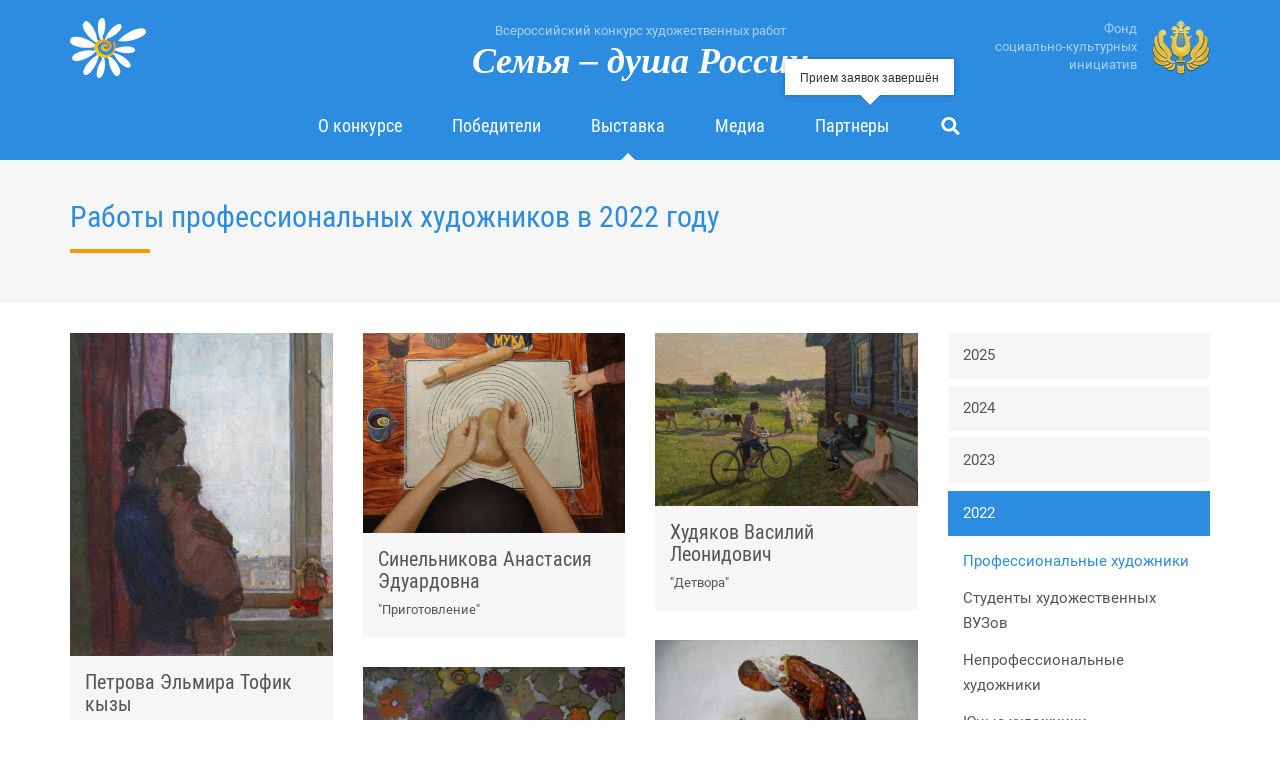

--- FILE ---
content_type: text/html; charset=UTF-8
request_url: https://art.fondsci.ru/works/2022/professionals/?page=4
body_size: 4193
content:
<!DOCTYPE html>
<html lang="ru">

<head>

<meta charset="utf-8">
<meta name="viewport" content="width=device-width, initial-scale=1">

<!--[if IE]>
    <meta http-equiv="X-UA-Compatible" content="IE=edge">
<![endif]-->

<base href="https://art.fondsci.ru/">



<link rel="stylesheet" href="/assets/components/minifyx/cache/styles_ce03322c72.min.css" type="text/css" />
<link rel="stylesheet" href="assets/default.css">

<link rel="apple-touch-icon" sizes="180x180" href="apple-touch-icon.png">
<link rel="icon" type="image/png" sizes="32x32" href="assets/icons/favicon-32x32.png">
<link rel="icon" type="image/png" sizes="16x16" href="assets/icons/favicon-16x16.png">
<link rel="manifest" href="assets/icons/site.webmanifest">
<link rel="shortcut icon" href="favicon.ico">
<link rel="mask-icon" href="assets/icons/safari-pinned-tab.svg" color="#2c8ce0">
<meta name="msapplication-TileColor" content="#2d89ef">
<meta name="theme-color" content="#2c8ce0">

<title>Работы профессиональных художников в&nbsp;2022&nbsp;году / Семья – душа России</title>


<script type="text/javascript">
if (typeof mse2Config == "undefined") {mse2Config = {"cssUrl":"\/assets\/components\/msearch2\/css\/web\/","jsUrl":"\/assets\/components\/msearch2\/js\/web\/","actionUrl":"\/assets\/components\/msearch2\/action.php"};}
if (typeof mse2FormConfig == "undefined") {mse2FormConfig = {};}
mse2FormConfig["76659882b2b72bf35f3768227f06226a01c68e78"] = {"autocomplete":"results","queryVar":"query","minQuery":3,"pageId":5};
</script>
</head>

<body class="r-works- r-works-2022- r-works-2022-professionals">

<script src="assets/bundles/lz-string/lz-string.min.js"></script>
<script src="assets/scripts/fetch-assets.js"></script>
<script>
    fetchStyleAsset('with-roboto', 'assets/fonts/roboto.css', '7e89885e');
    fetchStyleAsset('with-roboto-condensed', 'assets/fonts/roboto-condensed.css', '7e89885e');
    fetchStyleAsset('with-liberation-serif', 'assets/fonts/liberation-serif.css', '7e89885e');
    fetchScriptAsset('with-fontawesome', 'assets/bundles/fontawesome/fontawesome-all.js', '7e89885e');
</script>

<header id="header">
    <nav class="navbar navbar-default navbar-static-top">
        <div class="container">
            <div class="navbar-header">
                <button class="navbar-toggle collapsed" type="button" data-toggle="collapse" data-target="#header-collapse"><i class="fas fa-lg fa-bars"></i></button>
                <a class="navbar-brand" href="https://art.fondsci.ru/"><small>Всероссийский конкурс художественных работ</small> <span>Семья – душа России</span></a>
            </div>
            
            <div id="header-collapse" class="collapse navbar-collapse">
                <ul class="nav navbar-nav"><li><a href="contest/" ><span>О&nbsp;конкурсе</span></a></li><li><a href="winners/2025.html" ><span>Победители</span></a></li><li class="active"><a href="works/2025/" ><span>Выставка</span></a></li><li><a href="media/2025/" ><span>Медиа</span></a></li><li><a href="partners.html" ><span>Партнеры</span></a></li><li class="search"><a><span><i class="fas fa-fw fa-search"></i></span></a></li></ul>
                
                <p id="header-fund"><a href="http://www.fondsci.ru/" class="navbar-link" target="_blank" rel="noopener">Фонд <span class="nobr">социально-культурных</span> инициатив</a></p>
                
                <form data-key="76659882b2b72bf35f3768227f06226a01c68e78" class="navbar-form msearch2" method="GET" action="search.html">
                        <div class="input-group input-group-lg">
                            <input class="form-control" type="text" name="query" value="" placeholder="Поиск на сайте">
                            <span class="input-group-btn">
                                <button class="btn btn-default" type="submit"><i class="fas fa-search"></i></button>
                            </span>
                        </div>
                    </form>
            </div>
        </div>
    </nav>
</header>

<div id="wrapper">

<header class="page-header">
    <div class="container">
        <h1>Работы профессиональных художников в&nbsp;2022&nbsp;году</h1>
        <hr>
    </div>
</header>

<section>
    <div class="container">
        <div class="row">
            <div class="col-md-8 col-lg-9">
                <div class="articles-masonry">
                    <article class="work-card">
    <a href="works/2022/professionals/petrova-elmira-tofik-kizi-sumerki.html">
        <div class="work-thumbnail">
            <img src="/assets/thumbnails/works/2022/professionals/36_Sumerki.aa4571ff.jpg" alt="" class="img-responsive">
        </div>
        
        
        
        <div class="work-caption">
            <h2>Петрова Эльмира Тофик кызы</h2>
            <p class="subheading">"Сумерки"</p>
        </div>
    </a>
</article>
<article class="work-card">
    <a href="works/2022/professionals/podshivalov-andrej-gennadievich-svetlij-den.html">
        <div class="work-thumbnail">
            <img src="/assets/thumbnails/works/2022/professionals/37_Svetlyy_den.b7e78f14.jpg" alt="" class="img-responsive">
        </div>
        
        
        
        <div class="work-caption">
            <h2>Подшивалов Андрей Геннадиевич</h2>
            <p class="subheading">"Светлый день"</p>
        </div>
    </a>
</article>
<article class="work-card">
    <a href="works/2022/professionals/rizhikova-nina-konstantinovna-novoe-plate.html">
        <div class="work-thumbnail">
            <img src="/assets/thumbnails/works/2022/professionals/novoe-platie.f4800a02.jpg" alt="" class="img-responsive">
        </div>
        
        
        
        <div class="work-caption">
            <h2>Рыжикова Нина Константиновна</h2>
            <p class="subheading">"Новое платье"</p>
        </div>
    </a>
</article>
<article class="work-card">
    <a href="works/2022/professionals/selivanov-dmitrij-evgenevich-leto.html">
        <div class="work-thumbnail">
            <img src="/assets/thumbnails/works/2022/professionals/39_Leto.b7e78f14.jpg" alt="" class="img-responsive">
        </div>
        
        
        
        <div class="work-caption">
            <h2>Селиванов Дмитрий Евгеньевич</h2>
            <p class="subheading">"Лето"</p>
        </div>
    </a>
</article>
<article class="work-card">
    <a href="works/2022/professionals/sinelnikova-anastasiya-eduardovna-prigotovlenie.html">
        <div class="work-thumbnail">
            <img src="/assets/thumbnails/works/2022/professionals/40_Prigotovlenie.b7e78f14.jpg" alt="" class="img-responsive">
        </div>
        
        
        
        <div class="work-caption">
            <h2>Синельникова Анастасия Эдуардовна</h2>
            <p class="subheading">"Приготовление"</p>
        </div>
    </a>
</article>
<article class="work-card">
    <a href="works/2022/professionals/tarasov-konstantin-valentinovich-materinstvo.html">
        <div class="work-thumbnail">
            <img src="/assets/thumbnails/works/2022/professionals/41_Materinstvo.b7e78f14.jpg" alt="" class="img-responsive">
        </div>
        
        
        
        <div class="work-caption">
            <h2>Тарасов Константин Валентинович</h2>
            <p class="subheading">"Материнство"</p>
        </div>
    </a>
</article>
<article class="work-card">
    <a href="works/2022/professionals/tolstaya-elena-aleksandrovna-podgotovka-k-paskhe.html">
        <div class="work-thumbnail">
            <img src="/assets/thumbnails/works/2022/professionals/42_Podgotovka_k_Paskhe.b7e78f14.jpg" alt="" class="img-responsive">
        </div>
        
        
        
        <div class="work-caption">
            <h2>Толстая Елена Александровна</h2>
            <p class="subheading">"Подготовка к Пасхе"</p>
        </div>
    </a>
</article>
<article class="work-card">
    <a href="works/2022/professionals/khvostova-margarita-valerevna-detstvo.html">
        <div class="work-thumbnail">
            <img src="/assets/thumbnails/works/2022/professionals/43_Detstvo.b7e78f14.jpg" alt="" class="img-responsive">
        </div>
        
        
        
        <div class="work-caption">
            <h2>Хвостова Маргарита Валерьевна </h2>
            <p class="subheading">"Детство"</p>
        </div>
    </a>
</article>
<article class="work-card">
    <a href="works/2022/professionals/khudyakov-vasilij-leonidovich-detvora.html">
        <div class="work-thumbnail">
            <img src="/assets/thumbnails/works/2022/professionals/44_Detvora.b7e78f14.jpg" alt="" class="img-responsive">
        </div>
        
        
        
        <div class="work-caption">
            <h2>Худяков Василий Леонидович</h2>
            <p class="subheading">"Детвора"</p>
        </div>
    </a>
</article>
<article class="work-card">
    <a href="works/2022/professionals/tselikova-ulyana-valentinovna-mama-s-dochkoj.html">
        <div class="work-thumbnail">
            <img src="/assets/thumbnails/works/2022/professionals/mama-s-dochkoy.ce9ea575.jpg" alt="" class="img-responsive">
        </div>
        
        
        
        <div class="work-caption">
            <h2>Целикова Ульяна Валентиновна</h2>
            <p class="subheading">"Мама с дочкой"</p>
        </div>
    </a>
</article>
<article class="work-card">
    <a href="works/2022/professionals/yagodkina-aleksandra-sergeevna-kazachok.html">
        <div class="work-thumbnail">
            <img src="/assets/thumbnails/works/2022/professionals/45_Kazachok.b7e78f14.jpg" alt="" class="img-responsive">
        </div>
        
        
        
        <div class="work-caption">
            <h2>Ягодкина Александра Сергеевна</h2>
            <p class="subheading">"Казачок"</p>
        </div>
    </a>
</article>
                </div>
                
                <nav><ul class="pagination"><li><a href="/works/2022/professionals/?page=3"><i class="fas fa-caret-left"></i> Предыдущая</a></li><li><a href="/works/2022/professionals/">1</a></li><li><a href="/works/2022/professionals/?page=2">2</a></li><li><a href="/works/2022/professionals/?page=3">3</a></li><li class="active"><a href="/works/2022/professionals/?page=4">4</a></li><li class="disabled"><span>Следующая <i class="fas fa-caret-right"></i></span></li></ul></nav>
            </div>
            
            <aside class="col-md-4 col-lg-3">
                <ul class="nav nav-pills nav-stacked"><li><a href="works/2025/professionals/" >2025</a></li><li><a href="works/2024/professionals/" >2024</a></li><li><a href="works/2023/professionals/" >2023</a></li><li class="active"><a href="works/2022/professionals/" >2022</a><ul class="nav nav-list"><li class="active"><a href="works/2022/professionals/" >Профессиональные художники</a></li><li><a href="works/2022/students/" >Студенты художественных ВУЗов</a></li><li><a href="works/2022/amateurs/" >Непрофессиональные художники</a></li><li><a href="works/2022/young/" >Юные художники</a></li></ul></li><li><a href="works/2021/professionals/" >2021</a></li><li><a href="works/2020/professionals/" >2020</a></li><li><a href="works/2019/professionals/" >2019</a></li><li><a href="works/2018/professionals/" >2018</a></li><li><a href="works/2017/professionals/" >2017</a></li><li><a href="" >Скачать каталог за 2025 год (.PDF)</a></li><li><a href="" >Скачать каталог(Юные художники) за 2025 год (.PDF)</a></li><li><a href="/uploads/media/catalog-2024.pdf" >Скачать каталог за 2024 год (.PDF)</a></li><li><a href="/uploads/media/catalog-young-2024.pdf" >Скачать каталог(Юные художники) за 2024 год (.PDF)</a></li><li><a href="/uploads/media/catalog-2023.pdf" >Скачать каталог за 2023 год (.PDF)</a></li><li><a href="/uploads/media/catalog-young-2023.pdf" >Скачать каталог(Юные художники) за 2023 год (.PDF)</a></li><li><a href="/uploads/media/catalog-2022.pdf" >Скачать каталог за 2022 год (.PDF)</a></li><li><a href="/uploads/media/catalog-young-2022.pdf" >Скачать каталог(Юные художники) за 2022 год (.PDF)</a></li><li><a href="/uploads/media/catalog-2021.pdf" >Скачать каталог за 2021 год (.PDF)</a></li><li><a href="/uploads/media/catalog-2020-young.pdf" >Скачать каталог(Юные художники) за 2021 год (.PDF)</a></li><li><a href="uploads/media/catalog-2020.pdf" >Скачать каталог за 2020 год (.PDF)</a></li><li><a href="uploads/media/catalog-2019.pdf" target="_blank" ref="nofollow">Скачать каталог за 2019 год (.PDF)</a></li><li><a href="uploads/media/catalog-2018.pdf" target="_blank" ref="nofollow">Скачать каталог за 2018 год (.PDF)</a></li><li><a href="uploads/media/catalog-2017.pdf" target="_blank" ref="nofollow">Скачать каталог за 2017 год (.PDF)</a></li></ul>
            </aside>
        </div>
    </div>
</section>

</div>

<footer id="footer">
    <div class="footer footer-default footer-static-bottom">
        <div class="container">
            <div class="row">
                <div class="col-sm-9">
                    <p>
                        &copy; Фонд социально-культурных инициатив, 2018 – 2026
                        <br>
                        <span class="text-muted">При использовании материалов портала ссылка на источник обязательна</span>
                    </p>
                </div>
                
                <div class="col-sm-3 text-sm-right banners">
<!--                    <a href="https://facebook.com/fondsci" target="_blank" rel="nofollow"><i class="fab fa-lg fa-facebook"></i> Мы в Фейсбуке</a> -->
                    <br>
                    
                    <!-- Yandex.Metrika informer -->
                    <a href="https://metrika.yandex.ru/stat/?id=48007964&amp;from=informer" target="_blank" rel="nofollow">
                        <img src="https://informer.yandex.ru/informer/48007964/1_0_53B9FFFF_3399FFFF_1_visits"
                             style="width:80px; height:15px; border:0;"
                             alt="Яндекс.Метрика"
                             title="Яндекс.Метрика: данные за сегодня (визиты)"
                             class="ym-advanced-informer"
                             data-cid="48007964"
                             data-lang="ru">
                    </a>
                    <!-- /Yandex.Metrika informer -->
                    
                    <!-- Yandex.Metrika counter -->
                    <script type="text/javascript">
                        (function(d, w, c) {
                            (w[c] = w[c] || []).push(function() {
                                try {
                                    w.yaCounter48007964 = new Ya.Metrika({
                                        id: 48007964,
                                        clickmap: true,
                                        trackLinks: true,
                                        accurateTrackBounce: true,
                                        webvisor: true
                                    });
                                } catch (e) {}
                            });
                            var n = d.getElementsByTagName("script")[0],
                                s = d.createElement("script"),
                                f = function() {
                                    n.parentNode.insertBefore(s, n);
                                };
                            s.type = "text/javascript";
                            s.async = true;
                            s.src = "https://mc.yandex.ru/metrika/watch.js";
                            if (w.opera == "[object Opera]") {
                                d.addEventListener("DOMContentLoaded", f, false);
                            } else {
                                f();
                            }
                        })(document, window, "yandex_metrika_callbacks");
                    </script>
                    <noscript><div><img src="https://mc.yandex.ru/watch/48007964" style="position:absolute; left:-9999px;" alt="" /></div></noscript>
                    <!-- /Yandex.Metrika counter -->
                                        <p class="small">
                        <span class="text-muted"><a href="https://devopt.ru/" target="_blank">Разработано в Прайм</a></span>
                    </p>

                </div>
            </div>
        </div>
    </div>
</footer>

<script defer src="/assets/components/minifyx/cache/scripts_df6ed44275.min.js"></script>
<script defer src="assets/default.js"></script>



</body>

--- FILE ---
content_type: text/css; charset=UTF-8
request_url: https://art.fondsci.ru/assets/default.css
body_size: 4444
content:
/* -------------------------------------------------------------------------------------------------
 * layout
 * ---------------------------------------------------------------------------------------------- */

html
{
    height: 100%;
}

body
{
    display: table;
    width: 100%;
    height: 100%;
    table-layout: fixed;
}

#header,
#wrapper,
#footer
{
    display: table-row;
    overflow: hidden;
}

#header,
#footer
{
    height: 1px;
    cursor: default;
}

#wrapper
{
    height: 100%;
}

@media (min-width: 1400px) {
    .container
    {
        width: 1370px;
    }
}

/* -------------------------------------------------------------------------------------------------
 * common
 * ---------------------------------------------------------------------------------------------- */

body
{
    quotes: '\ab' '\bb';
}

body.with-roboto
{
    font-family: 'Roboto', sans-serif;
}

h1,
h2,
h3
{
    margin-top: 0;
}

h1
{
    font-size: 30px;
}

h2
{
    font-size: 24px;
}

h3
{
    font-size: 18px;
}

.with-roboto-condensed h1,
.with-roboto-condensed h2,
.with-roboto-condensed h3
{
    font-family: 'Roboto Condensed', sans-serif;
}

a,
a:link,
a:visited
{
    color: #2c8ce0;
}

a:hover,
a:focus
{
    color: #e54c3c;
}

mark,
.mark
{
    background: #ffc240;
}

.text-danger
{
    color: #e54c3c;
}

.text-muted,
.disabled
{
    color: #aaa;
}

hr {
    border-top-color: #e6e6e6;
}

.nobr
{
    white-space: nowrap;
}

@media (min-width: 768px) {
    .text-sm-left
    {
        text-align: left;
    }
    
    .text-sm-center
    {
        text-align: center;
    }
    
    .text-sm-right
    {
        text-align: right;
    }
    
    .text-sm-justify
    {
        text-align: justify;
    }
}

@media (min-width: 992px) {
    .text-md-left
    {
        text-align: left;
    }
    
    .text-md-center
    {
        text-align: center;
    }
    
    .text-md-right
    {
        text-align: right;
    }
    
    .text-md-justify
    {
        text-align: justify;
    }
}

@media (min-width: 1200px) {
    .text-lg-left
    {
        text-align: left;
    }
    
    .text-lg-center
    {
        text-align: center;
    }
    
    .text-lg-right
    {
        text-align: right;
    }
    
    .text-lg-justify
    {
        text-align: justify;
    }
}

/* ---------------------------------------------------------------------------------------------- */

input:focus:-moz-placeholder,
textarea:focus:-moz-placeholder,
input:focus::-moz-placeholder,
textarea:focus::-moz-placeholder
{
    opacity: 0;
}

fieldset.required > legend:after,
label.required:after
{
    color: red;
    content: '\a0*';
}

.form-control
{
    border-color: #ddd;
    box-shadow: none;
}

.form-control:focus
{
    border-color: #2c8ce0;
    box-shadow: 0 0 0 4px rgba(44, 140, 224, .08);
}

.form-control,
.input-group-lg > .form-control
{
    border-radius: 0;
}

.form-control::-webkit-input-placeholder
{
    color: #aaa;
    font-size: 92.86%;
}

.form-control::-ms-input-placeholder
{
    color: #aaa;
    font-size: 92.86%;
}

.form-control:-ms-input-placeholder
{
    color: #aaa;
    font-size: 92.86%;
}

.form-control::placeholder
{
    color: #aaa;
    font-size: 92.86%;
}

:-moz-ui-invalid
{
    box-shadow: none;
}

form.submitted input:invalid,
form.submitted select:invalid
{
    box-shadow: 0 0 0 4px rgba(255, 0, 0, .2);
}

form.submitted input[type="checkbox"]:invalid,
form.submitted input[type="radio"]:invalid
{
    box-shadow: 0 0 0 3px rgba(255, 0, 0, .2);
}

.btn,
.input-group-lg > .input-group-btn > .btn
{
    border-radius: 0;
}

.btn-default
{
    border-color: #ddd;
}

.btn-primary,
a.btn-primary
{
    background: #2c8ce0;
    border-color: transparent;
    color: #fff;
    -webkit-transition: background ease-in-out .15s;
    transition: background ease-in-out .15s;
}

.btn-primary:hover,
.btn-primary:focus,
.btn-primary:active:focus,
.btn-primary.active,
.btn-group.open > .dropdown-toggle.btn-primary
{
    background: #0061b5;
    border-color: transparent;
}

fieldset > legend
{
    margin-bottom: 0;
    border-bottom: 0;
    color: inherit;
    font-size: inherit;
    font-weight: 700;
}

.ui-widget
{
    font: inherit;
}

/* ---------------------------------------------------------------------------------------------- */

.dropdown-menu
{
    border: 0;
    border-radius: 0;
    font-family: sans-serif;
    line-height: 25px;
}

.with-roboto .dropdown-menu
{
    font-family: 'Roboto', sans-serif;
}

.dropdown-menu > li > a
{
    padding-top: 7px;
    padding-bottom: 7px;
    cursor: pointer;
}

/* ---------------------------------------------------------------------------------------------- */

.popover
{
    border: 0;
    border-radius: 0;
    box-shadow: 0 0 6px rgba(0, 0, 0, .25);
}

/* ---------------------------------------------------------------------------------------------- */

#header .msearch2 .form-control,
#wrapper .msearch2 .form-control
{
    border-radius: 0;
}

form#mse2_form
{
    margin-top: 0;
}

/* -------------------------------------------------------------------------------------------------
 * page header
 * ---------------------------------------------------------------------------------------------- */

.navbar-form
{
    border: 0;
    box-shadow: none;
}

#header .msearch2 > .ui-menu
{
    padding: 0;
}

#header .mse2-ac-item
{
    padding: 7.5px 10px;
}

#header .mse2-ac-pagetitle
{
    font-size: 16px;
    font-weight: 400;
    line-height: 20px;
}

.with-roboto-condensed #header .mse2-ac-pagetitle
{
    font-family: 'Roboto Condensed', sans-serif;
}

#header .mse2-ac-intro b
{
    background: #ffc240;
    color: #555;
}

.header-alert
{
    padding: 10px 15px;
    border-bottom: 5px solid #2c8ce0;
}

/* ---------------------------------------------------------------------------------------------- */

@media (max-width: 767px) {
    #header .navbar
    {
        margin-bottom: 0;
        background: #2c8ce0;
        border: 0;
        color: #fff;
    }
    
    #header .navbar-header
    {
        background: #2c8ce0;
    }
    
    #header .navbar-brand
    {
        height: 60px;
        padding-bottom: 2px;
        color: inherit;
        line-height: 28px;
    }
    
    #header .navbar-brand small
    {
        display: none;
    }
    
    #header .navbar-brand span
    {
        font: italic 700 20px sans-serif;
    }
    
    .with-liberation-serif #header .navbar-brand span
    {
        font-family: 'Liberation Serif', sans-serif;
        font-size: 23px;
    }
    
    #header .navbar-toggle
    {
        margin-top: 11px;
        margin-bottom: 11px;
        background: none;
        border: 0;
    }
    
    #header .navbar-collapse
    {
        border: 0;
        box-shadow: none;
    }
    
    #header .navbar-collapse > p
    {
        margin: 10px 0;
    }
    
    #header .navbar-nav
    {
        margin-top: 0;
    }
    
    #header .navbar-nav > .active::after
    {
        content: '';
        position: absolute;
        top: 0;
        bottom: 0;
        left: 0;
        display: block;
        width: 0;
        height: 0;
        margin: auto 0;
        border-left: 5px solid rgba(246, 246, 246, 1);
        border-top: 5px solid rgba(246, 246, 246, 0);
        border-bottom: 5px solid rgba(246, 246, 246, 0);
    }
    
    #header .navbar-nav > li > a
    {
        color: inherit;
    }
    
    #header .navbar-nav > .active > a
    {
        background: none;
    }
    
    #header .navbar-nav > .search
    {
        display: none;
    }
    
    #header .navbar-link
    {
        color: inherit;
    }
    
    #header .navbar-link:hover
    {
        text-decoration: none;
    }
    
    #header .msearch2
    {
        display: block !important;
        opacity: 1 !important;
    }
    
    #header .form-control
    {
        background: none;
        border-color: #76b0e8;
        color: #fff;
    }
    
    #header .form-control:focus
    {
        border-color: #fff;
    }
    
    #header .form-control::-webkit-input-placeholder
    {
        color: #76b0e8;
    }
    
    #header .form-control::-ms-input-placeholder
    {
        color: #76b0e8;
    }
    
    #header .form-control:-ms-input-placeholder
    {
        color: #76b0e8;
    }
    
    #header .form-control::placeholder
    {
        color: #76b0e8;
    }
    
    #header .btn
    {
        z-index: 2;
        background: none;
        border-color: #76b0e8;
        color: #76b0e8;
        -webkit-transition: border-color ease-in-out .15s, color ease-in-out .15s;
        transition: border-color ease-in-out .15s, color ease-in-out .15s;
    }
    
    #header .form-control:focus + .input-group-btn > .btn,
    #header .btn:hover,
    #header .btn:focus
    {
        border-color: #fff;
        color: #fff;
    }
}

/* ---------------------------------------------------------------------------------------------- */

@media (min-width: 768px) {
    #header .navbar
    {
        margin-bottom: 0;
        background: #2c8ce0;
        border: 0;
    }
    
    #header .navbar > .container
    {
        position: relative;
    }
    
    #header .navbar-header
    {
        float: none;
        text-align: center;
    }
    
    #header .navbar-brand
    {
        display: inline-block;
        float: none;
        height: auto;
        margin: 19px 0 16px;
        padding-top: 0;
        padding-bottom: 0;
    }
    
    #header .navbar-brand::before
    {
        content: '';
        position: absolute;
        top: 18px;
        left: 0;
        display: block;
        width: 76px;
        height: 60px;
        margin: 0 15px;
        background: url(images/header-brand.png) no-repeat;
    }
    
    #header .navbar-brand small
    {
        display: block;
        color: #abd1f3;
        font-size: 13px;
        line-height: 24px;
    }
    
    #header .navbar-brand span
    {
        display: block;
        color: #fff;
        font: italic 700 36px/36px 'Cambria', sans-serif;
    }
    
    .with-liberation-serif #header .navbar-brand span
    {
        font-family: 'Liberation Serif', sans-serif;
    }
    
    #header .navbar-nav
    {
        display: table;
        float: none;
        margin: 0 auto;
    }
    
    #header .navbar-nav > li
    {
        display: table-cell;
        float: none;
        vertical-align: middle;
    }
    
    #header .navbar-nav > .active::after
    {
        content: '';
        position: absolute;
        bottom: 0;
        left: 0;
        right: 0;
        display: block;
        width: 0;
        height: 0;
        margin: 0 auto;
        border-bottom: 7px solid rgba(246, 246, 246, 1);
        border-left: 7px solid rgba(246, 246, 246, 0);
        border-right: 7px solid rgba(246, 246, 246, 0);
    }
    
    #header .navbar-nav > li > a
    {
        padding: 0 25px 5px;
        color: #fff;
        cursor: pointer;
        font-size: 18px;
        line-height: 60px;
        text-align: center;
    }
    
    .with-roboto-condensed #header .navbar-nav > li > a
    {
        font-family: 'Roboto Condensed', sans-serif;
    }
    
    #header .navbar-nav > li > a:hover,
    #header .navbar-nav > li > a:focus,
    #header .navbar-nav > .active > a
    {
        background: none;
    }
    
    #header .navbar-nav > li > a span
    {
        display: inline-block;
        line-height: 20px;
        vertical-align: middle;
    }
    
    #header .navbar-nav > .search
    {
        width: 72.5px;
    }
    
    #header-fund
    {
        position: absolute;
        top: 20px;
        right: 0;
        width: 58px;
        height: 55px;
        margin: 0 15px;
    }
    
    #header-fund a
    {
        display: block;
        width: 100%;
        height: 100%;
        background: url(images/header-fund.png) 100% 0 no-repeat;
        overflow: hidden;
        text-indent: 100%;
        white-space: nowrap;
    }
    
    #header .msearch2
    {
        position: absolute;
        bottom: 0;
        left: 0;
        right: 0;
        display: none;
        width: 100%;
        max-width: 970px;
        margin: 0 auto;
        padding: 9px 0 10px;
        text-align: center;
    }
    
    #header .msearch2 .input-group-btn
    {
        width: 1%;
    }
    
    #header .msearch2 .form-control,
    #header .msearch2 .btn
    {
        background: #fff;
        border-color: transparent;
        box-shadow: none;
    }
    
    #header .msearch2 .form-control::placeholder
    {
        opacity: 0;
    }
    
    #header .msearch2 .form-control::-webkit-input-placeholder
    {
        opacity: 0;
    }
    
    #header .msearch2 .ui-autocomplete
    {
        text-align: left;
    }
    
    #header .popover
    {
        margin-top: 0;
        text-align: right;
    }
    
    #header .popover-content
    {
        padding: 7px 14px;
    }
}

@media (min-width: 992px) {
    #header-fund
    {
        width: 240px;
    }
    
    #header-fund a
    {
        padding-right: 73px;
        color: #abd1f3;
        font-size: 13px;
        line-height: 18px;
        text-align: right;
        text-decoration: none;
        text-indent: 0;
        white-space: normal;
    }
}

/* -------------------------------------------------------------------------------------------------
 * page footer
 * ---------------------------------------------------------------------------------------------- */

#footer a
{
    color: #fff;
    text-decoration: underline;
}

#footer .footer
{
    padding-top: 25px;
    padding-bottom: 155px;
    background: #0061b5 url(images/footer-background.jpg) 50% 100% no-repeat;
    color: #fff;
}

#footer .text-muted
{
    color: #559bd9;
}

#footer .banners a
{
    text-decoration: none;
}

#footer .banners .fa-facebook
{
    margin-right: .3em;
}

@media (max-width: 767px) {
    #footer .footer
    {
        font-size: 13px;
    }
}

@media (min-width: 768px) {
    #footer .footer
    {
        line-height: 25px;
    }
}

/* -------------------------------------------------------------------------------------------------
 * content
 * ---------------------------------------------------------------------------------------------- */

#wrapper
{
    background: url(images/chamomile.jpg) 100% 100% no-repeat;
    color: #555;
    line-height: 25px;
}

#wrapper h1,
#wrapper h2,
#wrapper h3,
#wrapper p,
#wrapper ul,
#wrapper ol
{
    margin-bottom: 20px;
}

#wrapper .subheading
{
    margin-top: -15px;
    color: #aaa;
    font-size: 13px;
}

#wrapper h1 + hr,
#wrapper h2 + hr,
#wrapper h3 + hr
{
    width: 80px;
    margin: -4px 0 30px;
    border-top: 4px solid #f49b00;
    text-align: left;
}

#wrapper dl
{
    margin-bottom: 0;
}

#wrapper .dl-horizontal > dt
{
    text-align: left;
}

@media (max-width: 767px) {
    #wrapper .dl-horizontal > dt p
    {
        margin-bottom: 0;
    }
}

/* ---------------------------------------------------------------------------------------------- */

#wrapper .help-block
{
    margin-bottom: 0;
}

/* ---------------------------------------------------------------------------------------------- */

#wrapper .breadcrumb > li + li::before
{
    content: '\a0/\a0';
    cursor: default;
}

/* ---------------------------------------------------------------------------------------------- */

#wrapper .well
{
    padding: 15px 15px 0;
    background: #f6f6f6;
    border: 0;
    border-radius: 0;
    box-shadow: none;
    overflow: hidden;
}

/* ---------------------------------------------------------------------------------------------- */

#wrapper .panel
{
    border-radius: 0;
    box-shadow: none;
}

#wrapper .panel-body
{
    padding: 15px 15px 0;
}

/* ---------------------------------------------------------------------------------------------- */

#wrapper .pagination a,
#wrapper .pagination span
{
    margin: 0 10px 10px 0;
    border-radius: 0;
    color: inherit;
}

#wrapper .pagination a:hover,
#wrapper .pagination a:focus
{
    border-color: #aaa;
}

#wrapper .pagination .active a,
#wrapper .pagination .active span
{
    background: #2c8ce0;
    border-color: transparent;
    color: #fff;
}

#wrapper .pagination .disabled span
{
    cursor: default;
}

#wrapper .pagination .disabled:not(:first-child):not(:last-child) span
{
    border-color: transparent;
}

#wrapper .pagination .fa-caret-left
{
    margin-right: .5em;
}

#wrapper .pagination .fa-caret-right
{
    margin-left: .5em;
}

@media (min-width: 768px) {
    #wrapper .pagination
    {
        margin-top: 30px;
    }
}

/* ---------------------------------------------------------------------------------------------- */

#wrapper .nav-pills > li > a,
#wrapper .nav-list > li > a
{
    font-size: 15px;
}

#wrapper .nav-pills > li > a
{
    background: #f6f6f6;
    border-radius: 0;
    color: inherit;
}

#wrapper .nav-pills > li > a:hover,
#wrapper .nav-pills > li > a:focus
{
    color: #2c8ce0;
}

#wrapper .nav-pills > li.active > a
{
    background: #2c8ce0;
    color: #fff;
}

#wrapper .nav-list > li > a
{
    padding: 6px 0;
    background: none;
    color: inherit;
}

#wrapper .nav-list > li > a:hover,
#wrapper .nav-list > li > a:focus,
#wrapper .nav-list > li.active > a
{
    color: #2c8ce0;
}

#wrapper .nav-pills > li > .nav-list > li > a
{
    padding-left: 15px;
    padding-right: 15px;
}

#wrapper .nav
{
    margin-bottom: 20px;
}

#wrapper .nav > li > .nav
{
    margin-bottom: 0;
}

#wrapper .nav > li > .nav-list
{
    margin-bottom: 20px;
}

#wrapper .nav-stacked > li + li,
#wrapper .nav-stacked > li > .nav
{
    margin-top: 7.5px;
}

/* ---------------------------------------------------------------------------------------------- */

#wrapper > section
{
    padding: 30px 0 10px;
}

#wrapper > section.emphasized
{
    background: #f6f6f6;
}

#wrapper > .page-header + section.emphasized
{
    padding-top: 0;
}

/* ---------------------------------------------------------------------------------------------- */

#wrapper .page-header
{
    margin: 0;
    padding: 30px 0 10px;
    background: #f6f6f6;
    border: 0;
    color: #2c8ce0;
}

@media (min-width: 768px) {
    #wrapper .page-header
    {
        padding: 40px 0 20px;
    }
}

/* ---------------------------------------------------------------------------------------------- */

#wrapper .articles-stacked article + article
{
    margin-top: 30px;
    padding-top: 30px;
    border-top: 1px solid #eee;
}

/* ---------------------------------------------------------------------------------------------- */

#wrapper .articles-masonry > article
{
    margin-bottom: 30px;
}

@media (min-width: 768px) {
    #wrapper .articles-masonry
    {
        margin-bottom: -20px;
        -webkit-column-count: 2;
        column-count: 2;
        -webkit-column-gap: 30px;
        column-gap: 30px;
    }
    
    #wrapper .articles-masonry > article
    {
        display: inline-block;
        width: 100%;
        margin-bottom: 20px;
        vertical-align: top;
    }
}

@media (min-width: 1200px) {
    #wrapper .articles-masonry
    {
        -webkit-column-count: 3;
        column-count: 3;
    }
}

/* ---------------------------------------------------------------------------------------------- */

#wrapper .articles-grid
{
    margin-left: -15px;
    margin-right: -15px;
}

#wrapper .articles-grid::after
{
    content: '';
    display: table;
    clear: both;
}

#wrapper .articles-grid > article
{
    float: left;
    width: 100%;
    padding-left: 15px;
    padding-right: 15px;
}

#wrapper aside .articles-grid > article
{
    padding-bottom: .5px;
}

#wrapper .articles-grid.xs-2 > article { width: 50% }
#wrapper .articles-grid.xs-3 > article { width: 33.33333334% }
#wrapper .articles-grid.xs-4 > article { width: 25% }
#wrapper .articles-grid.xs-6 > article { width: 16.66666667% }

#wrapper .articles-grid.xs-2.first-2x > article:first-child { width: 100% }
#wrapper .articles-grid.xs-3.first-2x > article:first-child { width: 66.66666667% }
#wrapper .articles-grid.xs-4.first-2x > article:first-child { width: 50% }
#wrapper .articles-grid.xs-6.first-2x > article:first-child { width: 33.33333334% }

@media (min-width: 768px) {
    #wrapper .articles-grid.sm-2 > article { width: 50% }
    #wrapper .articles-grid.sm-3 > article { width: 33.33333334% }
    #wrapper .articles-grid.sm-4 > article { width: 25% }
    #wrapper .articles-grid.sm-6 > article { width: 16.66666667% }
    
    #wrapper .articles-grid.sm-2.first-2x > article:first-child { width: 100% }
    #wrapper .articles-grid.sm-3.first-2x > article:first-child { width: 66.66666667% }
    #wrapper .articles-grid.sm-4.first-2x > article:first-child { width: 50% }
    #wrapper .articles-grid.sm-6.first-2x > article:first-child { width: 33.33333334% }
}

@media (min-width: 992px) {
    #wrapper .articles-grid.md-2 > article { width: 50% }
    #wrapper .articles-grid.md-3 > article { width: 33.33333334% }
    #wrapper .articles-grid.md-4 > article { width: 25% }
    #wrapper .articles-grid.md-6 > article { width: 16.66666667% }
    
    #wrapper .articles-grid.md-2.first-2x > article:first-child { width: 100% }
    #wrapper .articles-grid.md-3.first-2x > article:first-child { width: 66.66666667% }
    #wrapper .articles-grid.md-4.first-2x > article:first-child { width: 50% }
    #wrapper .articles-grid.md-6.first-2x > article:first-child { width: 33.33333334% }
}

@media (min-width: 1200px) {
    #wrapper .articles-grid.lg-2 > article { width: 50% }
    #wrapper .articles-grid.lg-3 > article { width: 33.33333334% }
    #wrapper .articles-grid.lg-4 > article { width: 25% }
    #wrapper .articles-grid.lg-6 > article { width: 16.66666667% }
    
    #wrapper .articles-grid.lg-2.first-2x > article:first-child { width: 100% }
    #wrapper .articles-grid.lg-3.first-2x > article:first-child { width: 66.66666667% }
    #wrapper .articles-grid.lg-4.first-2x > article:first-child { width: 50% }
    #wrapper .articles-grid.lg-6.first-2x > article:first-child { width: 33.33333334% }
}

/* ---------------------------------------------------------------------------------------------- */

#wrapper .work-card
{
    position: relative;
}

#wrapper .work-card > a
{
    display: block;
    color: inherit;
    text-decoration: none;
}

#wrapper .work-card .work-caption
{
    padding: 15px;
    background: #f6f6f6;
}

#wrapper .articles-masonry .work-card .work-caption
{
    margin-bottom: 10px;
}

#wrapper .work-card .work-caption h2
{
    font-size: 20px;
}

#wrapper .work-card .work-caption .subheading
{
    margin-bottom: 0;
    color: inherit;
}

#wrapper .work-card .work-award
{
    position: absolute;
    top: 10px;
    right: 10px;
    padding: 4px 10px;
    background: rgba(255, 255, 255, .9);
    font-weight: 700;
}

#wrapper .work-card .work-award::before
{
    content: '';
    display: block;
    float: left;
    width: 22px;
    height: 18px;
    margin-top: 3px;
    margin-right: .5em;
    background: url(images/flower-blue.png) 50% 50% / contain no-repeat;
}

/* ---------------------------------------------------------------------------------------------- */

#wrapper .work-picture img
{
    max-height: 900px;
}

#wrapper .work-description
{
    margin-bottom: 40px;
}

#wrapper .work-description .work-author-name
{
    margin-bottom: 5px;
    font-size: 20px;
    line-height: 1.1;
}

.with-roboto-condensed #wrapper .work-description .work-author-name
{
    font-family: 'Roboto Condensed', sans-serif;
}

#wrapper .work-description .work-picture-name
{
    margin-bottom: 0;
}

#wrapper .work-description .work-author-about,
#wrapper .work-description .work-picture-about
{
    font-size: 13px;
}

#wrapper .work-description .work-award
{
    margin-bottom: 20px;
    border: 2px solid #2c8ce0;
    border-radius: 4px;
    font-size: 13px;
}

#wrapper .work-description .work-award-name
{
    display: block;
    margin-bottom: 5px;
    font-size: 20px;
    line-height: 1.1;
}

#wrapper .work-description .work-award-name::before
{
    content: '';
    display: block;
    float: left;
    width: 25px;
    height: 20px;
    margin-top: 2px;
    margin-right: .5em;
    background: url(images/flower-blue.png) 50% 50% / contain no-repeat;
}

.with-roboto-condensed #wrapper .work-description .work-award-name
{
    font-family: 'Roboto Condensed', sans-serif;
}

/* ---------------------------------------------------------------------------------------------- */

#wrapper .works-slider-filter
{
    margin-top: 5px;
    margin-bottom: 15px;
    cursor: default;
    font-size: 30px;
}

.with-roboto-condensed #wrapper .works-slider-filter
{
    font-family: 'Roboto Condensed', sans-serif;
}

#wrapper .works-slider-filter .btn-group
{
    margin-top: 10px;
}

#wrapper .works-slider-filter .btn
{
    background: none;
    border: 1px dashed #ccc;
    color: inherit;
    font-size: 85%;
    line-height: inherit;
    text-align: left;
    white-space: normal;
}

#wrapper .works-slider-filter .btn:hover
{
    color: #e54c3c;
}

#wrapper .works-slider-filter .btn:active,
#wrapper .works-slider-filter .btn.active,
#wrapper .works-slider-filter .btn-group.open > .btn
{
    background: #e6e6e6;
    color: inherit;
}

#wrapper .works-slider-filter,
#wrapper .works-slider
{
    opacity: 0;
    -webkit-transition: opacity ease-in-out .3s;
    transition: opacity ease-in-out .3s;
    visibility: hidden;
}

#wrapper .works-slider-filter.initialized,
#wrapper .works-slider.slick-initialized
{
    opacity: 1;
    visibility: visible;
}

#wrapper .works-slider
{
    margin-top: -15px;
    margin-bottom: 10px;
}

#wrapper .works-slider > article
{
    display: none;
}

#wrapper .works-slider .slick-prev,
#wrapper .works-slider .slick-next
{
    display: none !important;
}

#wrapper .works-slider .work-caption
{
    /*
    position: absolute;
    bottom: 0;
    left: 0;
    right: 0;
    background: rgba(255, 255, 255, .8);
    color: #333;
    */
    
    background: #2c85de;
    color: #fff;
}

@media (min-width: 768px) {
    #wrapper .works-slider-filter
    {
        min-height: 49px;
    }
    
    #wrapper .works-slider
    {
        min-height: 562px;
    }
    
    #wrapper .works-slider .slick-slide
    {
        margin-left: 5px;
        margin-right: 5px;
    }
    
    #wrapper .works-slider .slick-slide img
    {
        height: 480px;
    }
    
    #wrapper .works-slider .slick-prev,
    #wrapper .works-slider .slick-next
    {
        position: absolute;
        top: 0;
        bottom: 0;
        z-index: 1;
        display: block !important;
        width: 46px;
        height: 46px;
        margin: auto 0;
        padding: 0;
        background: rgba(30, 30, 30, .6);
        border: 0;
        color: #fff;
        line-height: 0.8;
        text-align: center;
    }
    
    #wrapper .works-slider .slick-prev
    {
        left: 15px;
    }
    
    #wrapper .works-slider .slick-next
    {
        right: 15px;
    }
    
    #wrapper .works-slider .slick-prev,
    #wrapper .works-slider .slick-next
    {
        opacity: 0;
        -webkit-transition: opacity ease-in-out .15s;
        transition: opacity ease-in-out .15s;
    }
    
    #wrapper .works-slider:hover .slick-prev,
    #wrapper .works-slider:hover .slick-next
    {
        opacity: 1;
    }
}

/* ---------------------------------------------------------------------------------------------- */

#wrapper .partners-grid p
{
    margin-bottom: 30px;
    line-height: 80px;
}

#wrapper .partners-grid img
{
    max-width: 100%;
}

@media (min-width: 768px) {
    #wrapper .articles-grid.partners-grid p
    {
        line-height: 125px;
    }
}

/* ---------------------------------------------------------------------------------------------- */

#wrapper .signature
{
    margin-bottom: 20px;
}

#wrapper .signature-comment
{
    font-style: italic;
}

#wrapper .signature-name
{
    font-size: 20px;
    font-style: normal;
    line-height: 1.1;
}

.with-roboto-condensed #wrapper .signature-name
{
    font-family: 'Roboto Condensed', sans-serif;
}

.content-video {
    display: block;
    overflow: hidden;
    padding-top: 56.25%;
    position: relative;
}

.content-video iframe {
    position: absolute;
    left: 0;
    top: 0;
    width: 100%!important;
    height: 100%!important;
    border: none;
}


@media (min-width: 768px) {
    #wrapper .signature
    {
        margin-top: 40px;
        padding-left: 150px;
    }
    
    #wrapper .signature::after
    {
        content: '';
        display: table;
        clear: both;
    }
    
    #wrapper .signature-image
    {
        float: left;
        margin-left: -150px;
    }
}

/* ---------------------------------------------------------------------------------------------- */

.r-index #wrapper .btn-continue
{
    text-align: left;
    white-space: normal;
}

@media (max-width: 767px) {
    .r-index #wrapper .partners-grid
    {
        margin-top: 40px;
    }
}

@media (min-width: 768px) {
    .r-index #wrapper .partners-grid
    {
        max-width: 300px;
    }
}

